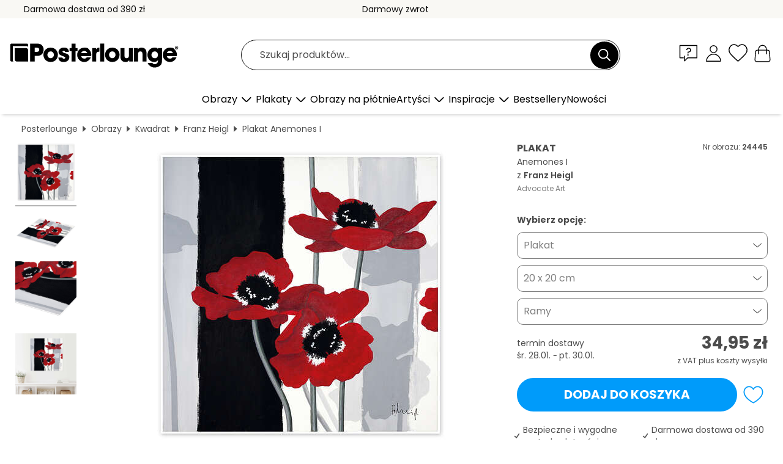

--- FILE ---
content_type: text/html; charset=utf-8
request_url: https://www.posterlounge.pl/controller/shop/product/ajax/productarticle.php?i_pid=24445&s_action=images&i_paid=19446&i_paaid=0
body_size: 238
content:
{"id":"productarticle","status":true,"errorCount":0,"errors":[],"results":{"images":[{"url":"https:\/\/media.posterlounge.com\/img\/products\/30000\/24445\/24445_poster_l.jpg","path":"img\/products\/30000\/24445\/24445_poster_l.jpg","title":"Anemones I","width":500,"height":500,"sort":1,"thumb":{"url":"https:\/\/media.posterlounge.com\/img\/products\/30000\/24445\/24445_poster.jpg","path":"img\/products\/30000\/24445\/24445_poster.jpg","title":"Anemones I","width":270,"height":270,"sort":0},"large":{"url":"https:\/\/media.posterlounge.com\/img\/products\/30000\/24445\/24445_poster_l.jpg","path":"img\/products\/30000\/24445\/24445_poster_l.jpg","title":"Anemones I","width":500,"height":500,"sort":0},"zoom":{"url":"https:\/\/media.posterlounge.com\/img\/products\/30000\/24445\/24445_poster.jpg","path":"img\/products\/30000\/24445\/24445_poster.jpg","title":"Anemones I","width":2000,"height":2000,"sort":0},"html":"<li class=\"pdv-productZoomThumbnailWrapper\">\n  <a href=\"https:\/\/media.posterlounge.com\/img\/products\/30000\/24445\/24445_poster.jpg\" class=\"pdv-productImage-link\" title=\"Anemones I\" target=\"_blank\" data-width=\"2000\" data-height=\"2000\" data-image=\"https:\/\/media.posterlounge.com\/img\/products\/30000\/24445\/24445_poster_l.jpg\" data-zoom-id=\"pdv-productZoomImage\">\n    <img src=\"https:\/\/media.posterlounge.com\/img\/products\/30000\/24445\/24445_poster.jpg\" width=\"270\" height=\"270\" alt=\"Anemones I\" title=\"Anemones I\" class=\"pdv-productZoomImageThumbnail\" lazyload \/>\n  <\/a>\n<\/li>\n"},{"url":"https:\/\/media.posterlounge.com\/img\/products\/30000\/24445\/24445_poster_pds_l.jpg","path":"img\/products\/30000\/24445\/24445_poster_pds_l.jpg","title":"Anemones I","width":500,"height":300,"sort":2,"thumb":{"url":"https:\/\/media.posterlounge.com\/img\/products\/30000\/24445\/24445_poster_pds.jpg","path":"img\/products\/30000\/24445\/24445_poster_pds.jpg","title":"Anemones I","width":270,"height":162,"sort":0},"large":{"url":"https:\/\/media.posterlounge.com\/img\/products\/30000\/24445\/24445_poster_pds_l.jpg","path":"img\/products\/30000\/24445\/24445_poster_pds_l.jpg","title":"Anemones I","width":500,"height":300,"sort":0},"zoom":{"url":"https:\/\/media.posterlounge.com\/img\/products\/30000\/24445\/24445_poster_pds.jpg","path":"img\/products\/30000\/24445\/24445_poster_pds.jpg","title":"Anemones I","width":2000,"height":1200,"sort":0},"html":"<li class=\"pdv-productZoomThumbnailWrapper\">\n  <a href=\"https:\/\/media.posterlounge.com\/img\/products\/30000\/24445\/24445_poster_pds.jpg\" class=\"pdv-productImage-link\" title=\"Anemones I\" target=\"_blank\" data-width=\"2000\" data-height=\"1200\" data-image=\"https:\/\/media.posterlounge.com\/img\/products\/30000\/24445\/24445_poster_pds_l.jpg\" data-zoom-id=\"pdv-productZoomImage\">\n    <img src=\"https:\/\/media.posterlounge.com\/img\/products\/30000\/24445\/24445_poster_pds.jpg\" width=\"270\" height=\"162\" alt=\"Anemones I\" title=\"Anemones I\" class=\"pdv-productZoomImageThumbnail\" lazyload \/>\n  <\/a>\n<\/li>\n"},{"url":"https:\/\/media.posterlounge.com\/img\/products\/30000\/24445\/24445_poster_empCorner_l.jpg","path":"img\/products\/30000\/24445\/24445_poster_empCorner_l.jpg","title":"Anemones I","width":500,"height":500,"sort":4,"thumb":{"url":"https:\/\/media.posterlounge.com\/img\/products\/30000\/24445\/24445_poster_empCorner.jpg","path":"img\/products\/30000\/24445\/24445_poster_empCorner.jpg","title":"Anemones I","width":270,"height":270,"sort":0},"large":{"url":"https:\/\/media.posterlounge.com\/img\/products\/30000\/24445\/24445_poster_empCorner_l.jpg","path":"img\/products\/30000\/24445\/24445_poster_empCorner_l.jpg","title":"Anemones I","width":500,"height":500,"sort":0},"zoom":{"url":"https:\/\/media.posterlounge.com\/img\/products\/30000\/24445\/24445_poster_empCorner.jpg","path":"img\/products\/30000\/24445\/24445_poster_empCorner.jpg","title":"Anemones I","width":1000,"height":1000,"sort":0},"html":"<li class=\"pdv-productZoomThumbnailWrapper\">\n  <a href=\"https:\/\/media.posterlounge.com\/img\/products\/30000\/24445\/24445_poster_empCorner.jpg\" class=\"pdv-productImage-link\" title=\"Anemones I\" target=\"_blank\" data-width=\"1000\" data-height=\"1000\" data-image=\"https:\/\/media.posterlounge.com\/img\/products\/30000\/24445\/24445_poster_empCorner_l.jpg\" data-zoom-id=\"pdv-productZoomImage\">\n    <img src=\"https:\/\/media.posterlounge.com\/img\/products\/30000\/24445\/24445_poster_empCorner.jpg\" width=\"270\" height=\"270\" alt=\"Anemones I\" title=\"Anemones I\" class=\"pdv-productZoomImageThumbnail\" lazyload \/>\n  <\/a>\n<\/li>\n"},{"url":"https:\/\/media.posterlounge.com\/img\/products\/30000\/24445\/24445_poster_room_flowers_l.jpg","path":"img\/products\/30000\/24445\/24445_poster_room_flowers_l.jpg","title":"Anemones I","width":500,"height":500,"sort":5,"thumb":{"url":"https:\/\/media.posterlounge.com\/img\/products\/30000\/24445\/24445_poster_room_flowers.jpg","path":"img\/products\/30000\/24445\/24445_poster_room_flowers.jpg","title":"Anemones I","width":270,"height":270,"sort":0},"large":{"url":"https:\/\/media.posterlounge.com\/img\/products\/30000\/24445\/24445_poster_room_flowers_l.jpg","path":"img\/products\/30000\/24445\/24445_poster_room_flowers_l.jpg","title":"Anemones I","width":500,"height":500,"sort":0},"zoom":{"url":"https:\/\/media.posterlounge.com\/img\/products\/30000\/24445\/24445_poster_room_flowers.jpg","path":"img\/products\/30000\/24445\/24445_poster_room_flowers.jpg","title":"Anemones I","width":2000,"height":2000,"sort":0},"html":"<li class=\"pdv-productZoomThumbnailWrapper\">\n  <a href=\"https:\/\/media.posterlounge.com\/img\/products\/30000\/24445\/24445_poster_room_flowers.jpg\" class=\"pdv-productImage-link\" title=\"Anemones I\" target=\"_blank\" data-width=\"2000\" data-height=\"2000\" data-image=\"https:\/\/media.posterlounge.com\/img\/products\/30000\/24445\/24445_poster_room_flowers_l.jpg\" data-zoom-id=\"pdv-productZoomImage\">\n    <img src=\"https:\/\/media.posterlounge.com\/img\/products\/30000\/24445\/24445_poster_room_flowers.jpg\" width=\"270\" height=\"270\" alt=\"Anemones I\" title=\"Anemones I\" class=\"pdv-productZoomImageThumbnail\" lazyload \/>\n  <\/a>\n<\/li>\n"}]}}